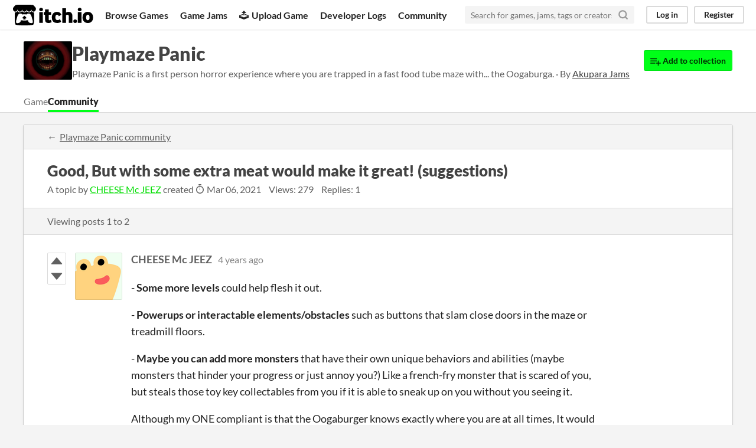

--- FILE ---
content_type: text/html
request_url: https://itch.io/t/1247737/good-but-with-some-extra-meat-would-make-it-great-suggestions
body_size: 4959
content:
<!DOCTYPE HTML><html lang="en"><head><meta charset="UTF-8"/><META name="GENERATOR" content="IBM HomePage Builder 2001 V5.0.0 for Windows"><meta name="msvalidate.01" content="3BB4D18369B9C21326AF7A99FCCC5A09" /><meta property="fb:app_id" content="537395183072744" /><title>Good, But with some extra meat would make it great! (suggestions) - Playmaze Panic community - itch.io</title><meta name="csrf_token" value="WyIyM3hxIiwxNzY5NjU4NTg5LCI5eEk2WjJrN0hRVG41ZkgiXQ==.tEg2bjTItWC5H9Irdl9/yrjvxoY=" /><meta content="Good, But with some extra meat would make it great! (suggestions) - Playmaze Panic community" property="og:title"/><meta content="itch.io" property="og:site_name"/><meta content="4503599627724030" property="twitter:account_id"/><link rel="canonical" href="https://itch.io/t/1247737/good-but-with-some-extra-meat-would-make-it-great-suggestions"/><link href="/static/manifest.json" rel="manifest"/><meta name="twitter:site" content="@itchio"/><meta name="twitter:title" content="Good, But with some extra meat would make it great! (suggestions) - Playmaze Panic community"/><meta name="twitter:card" content="summary"/><meta name="twitter:description" content="- Some more levels could help flesh it out. - Po werups or interactable elements/obstacles such as buttons that slam close doors in the maze or treadmill floors. - Maybe you can add more monsters that"/><script type="application/ld+json">{"interactionStatistic":{"userInteractionCount":2,"interactionType":"http:\/\/schema.org\/CommentAction","@type":"InteractionCounter"},"@context":"http:\/\/schema.org","@id":"https:\/\/itch.io\/t\/1247737\/good-but-with-some-extra-meat-would-make-it-great-suggestions","@type":"DiscussionForumPosting","author":{"url":"\/profile\/cheese-mc-jeez","name":"CHEESE Mc JEEZ","@type":"Person"},"datePublished":"2021-03-06T01:17:10Z","headline":"Good, But with some extra meat would make it great! (suggestions)","text":"- Some more levels could help flesh it out. - Po werups or interactable elements\/obstacles such as buttons that slam close doors in the maze or treadmill floors. - Maybe you can add more monsters that have their own unique behaviors and abilities (maybe monsters that hinder your progress or just annoy you?) Like a french-fry monster that is scared of you, but steals those toy key collectables from you if it is able to sneak up on you without you seeing it. Although my ONE compliant is that the Oogaburger knows exactly where you are at all times, It would feel way better and be more fun to be able to sneak past or outsmart the burger. Doing this would also add a layer of strategy, which I think this game needs some more of to really expand it. (But of course I'm not saying to make the AI unintelligent, but maybe you could add a weakness(s) to the Burger to exploit strategically)"}</script><script type="application/ld+json">{"@type":"BreadcrumbList","itemListElement":[{"position":1,"@type":"ListItem","item":{"name":"Playmaze Panic","@id":"https:\/\/akuparajams.itch.io\/playmaze-panic"}},{"position":2,"@type":"ListItem","item":{"name":"Community","@id":"https:\/\/akuparajams.itch.io\/playmaze-panic\/community"}}],"@context":"http:\/\/schema.org"}</script><meta content="- Some more levels could help flesh it out. - Po werups or interactable elements/obstacles such as buttons that slam close doors in the maze or treadmill floors. - Maybe you can add more monsters that" property="og:description"/><meta name="description" content="- Some more levels could help flesh it out. - Po werups or interactable elements/obstacles such as buttons that slam close doors in the maze or treadmill floors. - Maybe you can add more monsters that"/><meta name="viewport" content="width=device-width, initial-scale=1"/><meta name="theme-color" content="#FA5C5C"/><link rel="stylesheet" href="https://static.itch.io/main.css?1769644504"/><style type="text/css" id="jam_theme">:root{--itchio_ui_bg: #2d2b32}.page_widget,.primary_header{--itchio_link_color: #00de00;--itchio_button_color: #00ff18;--itchio_button_fg_color: #003304;--itchio_button_shadow_color: transparent}
</style><script type="text/javascript">if (!window.location.hostname.match(/localhost/)) {      window.dataLayer = window.dataLayer || [];
      function gtag(){dataLayer.push(arguments);}
      gtag('js', new Date());
      gtag('config', "G-36R7NPBMLS", {});
      (function(d, t, s, m) {
        s = d.createElement(t);
        s.src = "https:\/\/www.googletagmanager.com\/gtag\/js?id=G-36R7NPBMLS";
        s.async = 1;
        m = d.getElementsByTagName(t)[0];
        m.parentNode.insertBefore(s, m);
      })(document, "script");
      }</script><script type="text/javascript">window.itchio_translations_url = 'https://static.itch.io/translations';</script><script src="https://static.itch.io/lib.min.js?1769644504" type="text/javascript"></script><script src="https://static.itch.io/bundle.min.js?1769644504" type="text/javascript"></script><script src="https://static.itch.io/react.min.js?1769644504" type="text/javascript"></script><script src="https://static.itch.io/community.min.js?1769644504" type="text/javascript"></script><script type="text/javascript">I.current_user = null;</script></head><body class="locale_en wide_layout_widget layout_widget flexible responsive" data-host="itch.io" data-page_name="community.topic_slug"><div class="header_widget base_widget" id="header_7319724"><a class="skip_to_main" href="#maincontent">Skip to main content</a><div class="primary_header"><h1 class="title" title="itch.io - indie game hosting marketplace"><a href="/" class="header_logo" title="itch.io - indie game hosting marketplace"><span class="visually_hidden">itch.io</span><img src="https://static.itch.io/images/logo-black-new.svg" class="full_logo" width="775" alt="itch.io logo &amp; title" height="199"/><img src="https://static.itch.io/images/itchio-textless-black.svg" class="minimal_logo" width="262" alt="itch.io logo" height="235"/></a></h1><div class="header_buttons"><a href="/games" class="header_button browse_btn" data-label="browse">Browse Games</a><a href="/jams" class="header_button jams_btn" data-label="jams">Game Jams</a><a href="/developers" class="header_button developers_btn" data-label="developers"><span class="icon icon-upload" aria-hidden="true"></span>Upload Game</a><a href="/devlogs" class="header_button devlogs_btn" data-label="devlogs">Developer Logs</a><a href="/community" class="header_button community.home_btn" data-label="community.home">Community</a></div><form class="game_search" action="/search"><input type="text" class="search_input" placeholder="Search for games, jams, tags or creators" required="required" name="q"/><button class="submit_btn" aria-label="Search"><svg stroke-width="3" stroke-linecap="round" version="1.1" stroke-linejoin="round" fill="none" aria-hidden class="svgicon icon_search" width="18" height="18" viewBox="0 0 24 24" stroke="currentColor" role="img"><circle cx="11" cy="11" r="8"></circle><line x1="21" y1="21" x2="16.65" y2="16.65"></line></svg></button></form><div class="user_panel_widget base_widget" id="user_panel_3013978"><a href="/login" data-register_action="header" class="panel_button" data-label="log_in">Log in</a><a href="/register" data-register_action="header" class="panel_button register_button" data-label="register">Register</a></div></div><div class="header_dropdown" data-target="browse"><a href="/games/store">Indie game store</a><a href="/games/free">Free games</a><a href="/games/fun">Fun games</a><a href="/games/tag-horror">Horror games</a><div class="divider"></div><a href="/tools">Game development</a><a href="/game-assets">Assets</a><a href="/comics">Comics</a><div class="divider"></div><a href="/sales">Sales</a><a href="/bundles">Bundles</a><div class="divider"></div><a href="/jobs">Jobs</a><div class="divider"></div><a href="/tags">Tags</a><a href="/game-development/engines">Game Engines</a></div></div><div class="community_topic_page community_page_page page_widget base_widget" id="community_topic_3322479"><script data-inject="&lt;script src=&quot;https://static.itch.io/lib/prism.js?1769644504&quot; type=&quot;text/javascript&quot;&gt;&lt;/script&gt;&lt;link rel=&quot;stylesheet&quot; href=&quot;https://static.itch.io/lib/prism.css?1769644504&quot;/&gt;" id="lib_prism_src"></script><div class="game_community_header_widget base_widget" id="game_community_header_1243168"><div class="header_inner"><div class="header_columns"><div class="cover_column"><img height="65" src="https://img.itch.zone/aW1nLzQ5NDM2MDUuZ2lm/82x65%23/6lg2Ez.gif" srcset="https://img.itch.zone/aW1nLzQ5NDM2MDUuZ2lm/82x65%23/6lg2Ez.gif 1x, https://img.itch.zone/aW1nLzQ5NDM2MDUuZ2lm/164x130%23/69t2vn.gif 2x" width="82"/></div><div class="game_summary"><h1><a href="https://akuparajams.itch.io/playmaze-panic">Playmaze Panic</a></h1><p class="game_sub_text">Playmaze Panic is a first person horror experience where you are trapped in a fast food tube maze with... the Oogaburga. · By <a href="https://akuparajams.itch.io"><nobr>Akupara Jams</nobr></a></p></div><div class="game_tools"><a class="button add_to_collection_btn" href="https://akuparajams.itch.io/playmaze-panic/add-to-collection?source=game_community"><svg stroke-width="2" stroke-linecap="round" version="1.1" stroke-linejoin="round" fill="none" aria-hidden class="svgicon icon_collection_add2" width="18" height="18" viewBox="0 0 24 24" stroke="currentColor" role="img"><path d="M 1,6 H 14" /><path d="M 1,11 H 14" /><path d="m 1,16 h 9" /><path d="M 18,11 V 21" /><path d="M 13,16 H 23" /></svg> Add to collection</a></div></div><div class="header_tabs"><a class="header_tab" href="https://akuparajams.itch.io/playmaze-panic"><span class="project_noun">game</span></a><a class="header_tab active" href="https://akuparajams.itch.io/playmaze-panic/community">Community</a></div></div></div><div class="column_outer"><div class="content_frame"><div class="community_topic_posts_widget base_widget" id="community_topic_posts_5119385"><div data-topic_id="1247737" class="community_topic_header_widget tabbed_header_widget base_widget" id="community_topic_header_7500711"><div class="header_breadcrumbs"><a href="https://akuparajams.itch.io/playmaze-panic/community" class="return_link">Playmaze Panic community</a></div><div class="stat_header_widget"><div class="text_container"><h1>Good, But with some extra meat would make it great! (suggestions)<span class="topic_flags">  </span></h1><div class="topic_meta"><span class="topic_date">A topic by <a href="/profile/cheese-mc-jeez">CHEESE Mc JEEZ</a> created <abbr title="06 March 2021 @ 01:17 UTC"><span class="icon icon-stopwatch" aria-hidden="true"></span> Mar 06, 2021</abbr></span> <span class="views_count">Views: 279</span> <span class="posts_count">Replies: 1</span></div></div></div><div class="sub_header"><div class="topic_pager "><span class="page_label">Viewing posts <nobr><span>1</span> to <span>2</span></nobr></span></div></div></div><div class="padded"><div class="community_post_list_widget base_widget" id="community_post_list_8357571"><div data-post="{&quot;user_id&quot;:4024694,&quot;id&quot;:2787796}" class="community_post sidebar_avatar has_vote_column" id="post-2787796"><div class="post_anchor" id="first-post"></div><div class="post_grid"><div class="post_votes"><a href="/login" class="vote_up_btn vote_btn" data-register_action="community_vote" title="Vote up"><svg width="20" class="svgicon icon_vote_up" role="img" height="20" viewBox="0 0 24 24" version="1.1" aria-hidden><polygon points="2 18 12 6 22 18" /></svg></a> <a href="/login" class="vote_down_btn vote_btn" data-register_action="community_vote" title="Vote down"><svg width="20" class="svgicon icon_vote_down" role="img" height="20" viewBox="0 0 24 24" version="1.1" aria-hidden><polygon points="2 6 12 18 22 6" /></svg></a></div><a class="avatar_container" href="/profile/cheese-mc-jeez"><div class="post_avatar" style="background-image: url(https://img.itch.zone/aW1nLzU0MDgwNjQucG5n/80x80%23/ikLz0q.png)"></div></a><div class="post_header"><span class="post_author"><a href="/profile/cheese-mc-jeez">CHEESE Mc JEEZ</a></span><span class="post_date" title="2021-03-06 01:17:10"><a href="/t/1247737/good-but-with-some-extra-meat-would-make-it-great-suggestions">4 years ago</a></span><span class="vote_counts"></span></div><div class="post_content"><div dir="auto" class="post_body user_formatted"><p></p><p>-&nbsp;<strong>Some more levels</strong>&nbsp;could help flesh it out.
</p>
<p>-&nbsp;<strong>Po</strong><strong>werups or interactable elements/obstacles</strong>&nbsp;such as buttons that slam close doors in the maze or treadmill floors.
</p>
<p>-&nbsp;<strong>Maybe you can add more monsters</strong>&nbsp;that have their own unique behaviors and abilities (maybe monsters that hinder your progress or just annoy you?) Like a french-fry monster that is scared of you, but steals those toy key collectables from you if it is able to sneak up on you without you seeing it.
</p>
<p>Although my ONE compliant is that the Oogaburger knows exactly where you are at all times, It would feel way&nbsp;better and be more fun&nbsp;to be able to sneak past or outsmart the burger. Doing this would also add a layer of strategy, which I think this game needs some more of to really expand it. (But of course I&#x27;m not saying to&nbsp;make the AI unintelligent, but&nbsp;maybe you could add a weakness(s) to the Burger to exploit strategically)
</p></div><div class="post_footer"><a href="/login" data-register_action="community_reply" class="post_action reply_btn">Reply</a></div></div></div></div><div data-post="{&quot;user_id&quot;:4024694,&quot;id&quot;:2787826}" class="community_post sidebar_avatar has_vote_column" id="post-2787826"><div class="post_anchor" id="last-post"></div><div class="post_grid"><div class="post_votes"><a href="/login" class="vote_up_btn vote_btn" data-register_action="community_vote" title="Vote up"><svg width="20" class="svgicon icon_vote_up" role="img" height="20" viewBox="0 0 24 24" version="1.1" aria-hidden><polygon points="2 18 12 6 22 18" /></svg></a> <a href="/login" class="vote_down_btn vote_btn" data-register_action="community_vote" title="Vote down"><svg width="20" class="svgicon icon_vote_down" role="img" height="20" viewBox="0 0 24 24" version="1.1" aria-hidden><polygon points="2 6 12 18 22 6" /></svg></a></div><a class="avatar_container" href="/profile/cheese-mc-jeez"><div class="post_avatar" style="background-image: url(https://img.itch.zone/aW1nLzU0MDgwNjQucG5n/80x80%23/ikLz0q.png)"></div></a><div class="post_header"><span class="post_author"><a href="/profile/cheese-mc-jeez">CHEESE Mc JEEZ</a></span><span class="post_date" title="2021-03-06 01:22:07"><a href="/post/2787826">4 years ago</a></span><span class="vote_counts"></span></div><div class="post_content"><div dir="auto" class="post_body user_formatted"><p>These are just suggestions of course, you guys do whatever makes you happy! :&nbsp;D</p></div><div class="post_footer"><a href="/login" data-register_action="community_reply" class="post_action reply_btn">Reply</a></div></div></div></div><script type="text/template" id="vote_counts_tpl"><% if (up_score > 0) { %><span class="upvotes">(+{{up_score}})</span><% } %><% if (down_score > 0) { %><span class="downvotes">(-{{down_score}})</span><% } %></script></div></div><div class="topic_posts_footer"><div class="create_account_banner"><a href="/login" data-register_action="community_reply" class="button">Log in to reply</a> Join the discussion. Log in or create a free itch.io account to continue.</div></div></div></div></div></div><div class="footer"><div class="primary"><div class="social"><a href="https://twitter.com/itchio"><span class="icon icon-twitter" aria-hidden="true"></span><span class="screenreader_only">itch.io on Twitter</span></a><a href="https://www.facebook.com/itchiogames"><span class="icon icon-facebook" aria-hidden="true"></span><span class="screenreader_only">itch.io on Facebook</span></a></div><a href="/docs/general/about">About</a><a href="/docs/general/faq">FAQ</a><a href="/blog">Blog</a><a href="/support">Contact us</a></div><div class="secondary"><span class="copyright">Copyright © 2026 itch corp</span><span class="spacer"> · </span><a href="/directory">Directory</a><span class="spacer"> · </span><a rel="nofollow" href="/docs/legal/terms">Terms</a><span class="spacer"> · </span><a rel="nofollow" href="/docs/legal/privacy-policy">Privacy</a><span class="spacer"> · </span><a rel="nofollow" href="/docs/legal/cookie-policy">Cookies</a></div></div><script type="text/template" id="loading_lightbox_tpl"><div class="lightbox loading_lightbox" aria-live="polite"><div class="loader_outer"><div class="loader_label">Loading</div><div class="loader_bar"><div class="loader_bar_slider"></div></div></div></div></script><script type="text/javascript">init_GameCommunityHeader('#game_community_header_1243168', null);new I.CommunityTopicHeader('#community_topic_header_7500711', {"moderation":{"urls":{"delete_topic":"\/topic\/:topic_id\/delete","lock_topic":"\/topic\/:topic_id\/lock","archive_topic":"\/topic\/:topic_id\/archive","stick_topic":"\/topic\/:topic_id\/stick"}}});new I.CommunityViewTopic('#community_topic_posts_5119385', {"report_url":"\/post\/:post_id\/report"});init_Header('#header_7319724', {"autocomplete_props":{"i18n":{"search":"Search","search_placeholder":"Search for games, jams, tags or creators"},"ca_source":25,"ca_types":{"browse_facet":8,"jam":4,"game":1,"featured_tag":7},"autocomplete_url":"\/autocomplete","search_url":"\/search"}});
I.setup_page();</script></body></html>